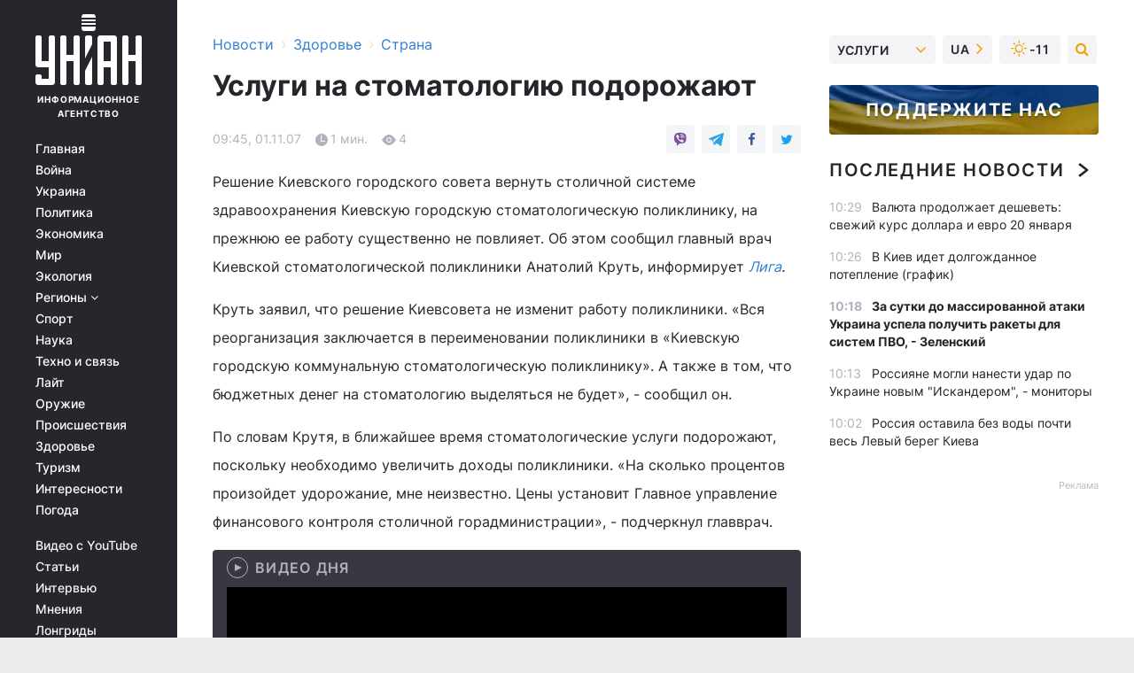

--- FILE ---
content_type: text/plain;charset=UTF-8
request_url: https://cdn.membrana.media/video/uni/desktop/videoSources.json
body_size: 873
content:
[{"id":976190,"src":"https://membrana-cdn.media/video/uni/external-976190-20260120-desktop.mp4","poster":"https://membrana-cdn.media/video/uni/external-976190-20260120-0.webp","duration":452,"type":"video/mp4","publication_date":"2026-01-20","title":"❗Внезапно! ЕС готовит военный альянс с Украиной — Трампа послали подальше"},{"id":976089,"src":"https://membrana-cdn.media/video/uni/external-976089-20260120-desktop.mp4","poster":"https://membrana-cdn.media/video/uni/external-976089-20260120-0.webp","duration":1626,"type":"video/mp4","publication_date":"2026-01-20","title":"Вы будете СМЕЯТЬСЯ: это ДОКЛАДЫВАЮТ Путину! Лживого Герасимова РАЗОБЛАЧИЛИ. Зетники ВЗВЫЛИ от правды"},{"id":976088,"src":"https://membrana-cdn.media/video/uni/external-976088-20260120-desktop.mp4","poster":"https://membrana-cdn.media/video/uni/external-976088-20260120-0.webp","duration":1436,"type":"video/mp4","publication_date":"2026-01-20","title":"Компромат на сына Кадырова! Всплыла \"история\" с охранниками — Чечня всё помнит"},{"id":976083,"src":"https://membrana-cdn.media/video/uni/external-976083-20260120-desktop.mp4","poster":"https://membrana-cdn.media/video/uni/external-976083-20260120-0.webp","duration":588,"type":"video/mp4","publication_date":"2026-01-20","title":"Россия исчезнет! Ичкерия снова возродится — чеченцы берут судьбу в свои руки / МУСА ЛОМАЕВ"},{"id":976078,"src":"https://membrana-cdn.media/video/uni/external-976078-20260120-desktop.mp4","poster":"https://membrana-cdn.media/video/uni/external-976078-20260120-0.webp","duration":540,"type":"video/mp4","publication_date":"2026-01-20","title":"Путина поймали на лжи! Купание в проруби оказалось фейком. Лукашенко нырнул со шпицем"},{"id":976076,"src":"https://membrana-cdn.media/video/uni/external-976076-20260120-desktop.mp4","poster":"https://membrana-cdn.media/video/uni/external-976076-20260120-0.webp","duration":913,"type":"video/mp4","publication_date":"2026-01-20","title":"В Москву прибыл СПЕЦБОРТ! Кадыров В ШОКЕ – сын НЕ ВЫЖИВЕТ?! Вот ПРАВДА, которую от всех скрывают"},{"id":974612,"src":"https://membrana-cdn.media/video/uni/external-974612-20260119-desktop.mp4","poster":"https://membrana-cdn.media/video/uni/external-974612-20260119-0.webp","duration":1813,"type":"video/mp4","publication_date":"2026-01-19","title":"Москва под прицелом! Зеленский дал добро на удары — СРОЧНО из Киева / ВАЖНОЕ"},{"id":971138,"src":"https://membrana-cdn.media/video/uni/external-971138-20260119-desktop.mp4","poster":"https://membrana-cdn.media/video/uni/external-971138-20260119-0.webp","duration":1413,"type":"video/mp4","publication_date":"2026-01-19","title":"СРОЧНО! Трамп устроил ПЕРЕВОРОТ. Громкий СКАНДАЛ с Гренландией: грозит большая КАТАСТРОФА / Рашкин"},{"id":971023,"src":"https://membrana-cdn.media/video/uni/external-971023-20260119-desktop.mp4","poster":"https://membrana-cdn.media/video/uni/external-971023-20260119-0.webp","duration":948,"type":"video/mp4","publication_date":"2026-01-19","title":"БУНТ в Иране! СВЕРЖЕНИЕ Хаменеи силовиками. Вот, когда ВСЁ РЕШИТСЯ. Трамп на распутье"}]